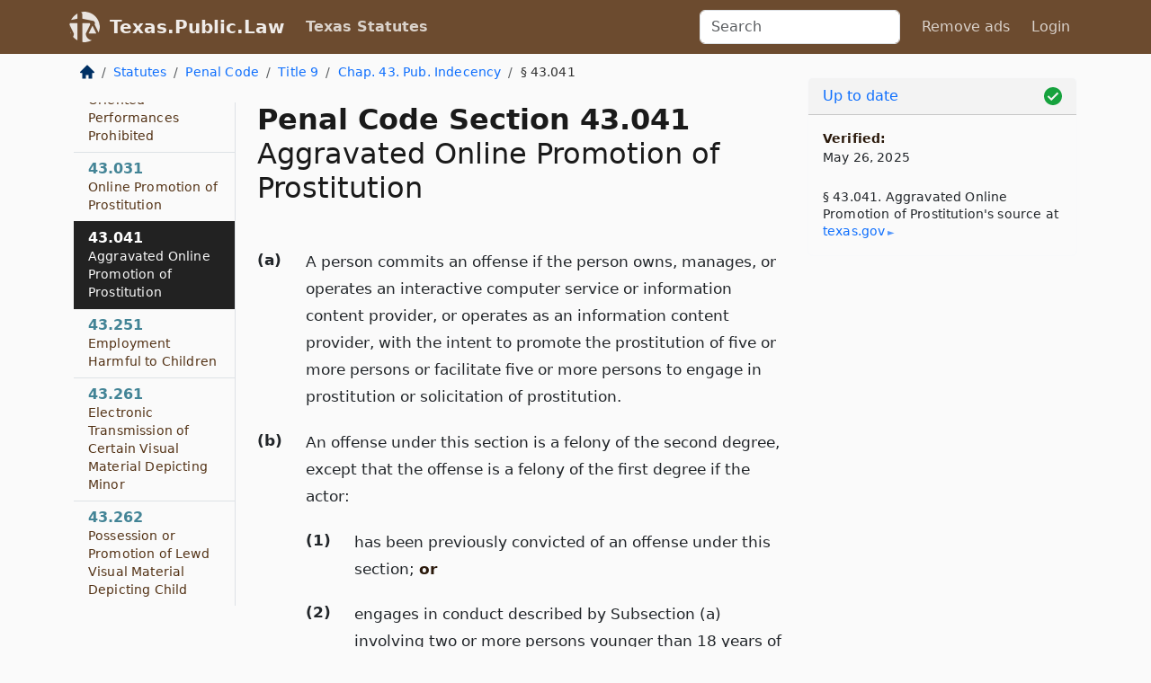

--- FILE ---
content_type: text/html; charset=utf-8
request_url: https://texas.public.law/statutes/tex._penal_code_section_43.041
body_size: 6787
content:
<!DOCTYPE html>
<html lang='en'>
<head>
<meta charset='utf-8'>
<meta content='width=device-width, initial-scale=1, shrink-to-fit=no' name='viewport'>
<meta content='ie=edge' http-equiv='x-ua-compatible'>
  <!-- Google tag (gtag.js) -->
  <script async src="https://www.googletagmanager.com/gtag/js?id=G-H4FE23NSBJ" crossorigin="anonymous"></script>
  <script>
    window.dataLayer = window.dataLayer || [];
    function gtag(){dataLayer.push(arguments);}
    gtag('js', new Date());

    gtag('config', 'G-H4FE23NSBJ');
  </script>

<!-- Metadata -->
<title>Texas Penal Code Section 43.041 – Aggravated Online Promotion of Prostitution</title>
<meta content='A person commits an offense if the person owns, manages, or operates an interactive computer service or information content provider, or operates…' name='description'>

<link rel="canonical" href="https://texas.public.law/statutes/tex._penal_code_section_43.041">

    <!-- Twitter Meta Tags -->
    <meta name="twitter:card"        content="summary">
    <meta name="twitter:site"        content="@law_is_code">
    <meta name="twitter:title"       content="Texas Penal Code Section 43.041 – Aggravated Online Promotion of Prostitution">
    <meta name="twitter:description" content="A person commits an offense if the person owns, manages, or operates an interactive computer service or information content provider, or operates…">

    <!-- Facebook Meta Tags -->
    <meta property="og:type"         content="article">
    <meta property="og:url"          content="https://texas.public.law/statutes/tex._penal_code_section_43.041">
    <meta property="og:title"        content="Texas Penal Code Section 43.041 – Aggravated Online Promotion of Prostitution">
    <meta property="og:determiner"   content="the">
    <meta property="og:description"  content="A person commits an offense if the person owns, manages, or operates an interactive computer service or information content provider, or operates…">

    <meta property="article:author"  content="Tex. Legislature">

    <meta property="article:section" content="Penal Code">

    <!-- Apple Meta Tags -->
    <meta property="og:site_name"     content="Texas.Public.Law">

    <!-- LinkedIn Meta Tags -->
    <meta property="og:title"        content="Texas Penal Code Section 43.041 – Aggravated Online Promotion of Prostitution" name="title">

        <!-- Jurisdiction Icon -->

        <meta name="twitter:image"       content="https://texas.public.law/assets/jurisdiction/texas-c954d87af14b523b19b292236af483242aa1ca9007e0b96080fd9afcd3928858.png">
        <meta name="twitter:image:alt"   content="Texas icon">
        
        <link rel="apple-touch-icon"     href="https://texas.public.law/assets/jurisdiction/256x256/texas-178e7f7dd689fa81d78879372c59764dd65e7a08331c87f39f8232d2a004a913.png" sizes="256x256" >
        <meta property="og:image"        content="https://texas.public.law/assets/jurisdiction/256x256/texas-178e7f7dd689fa81d78879372c59764dd65e7a08331c87f39f8232d2a004a913.png">
        <meta property="og:image:type"   content="image/png">
        <meta property="og:image:width"  content="256">
        <meta property="og:image:height" content="256">
        <meta property="og:image:alt"    content="Texas icon">

<!-- CSS -->
<link rel="stylesheet" href="/assets/themes/texas-35119bae87c4848c7701319858ce77eecfe83ef8c5ef7cb5a90fc343078a3972.css">
<!-- Favicons -->
<!-- Platform-independent .ico -->
<link rel="icon" type="image/x-icon" href="/assets/favicon/favicon-1971bb419bcff8b826acfc6d31b7bcdaa84e2b889fb346f139d81d504e21301c.ico">
<!-- Generic Favicon -->
<link rel="icon" type="image/png" href="/assets/favicon/favicon-196x196-1a89cdc4f55cce907983623a3705b278153a4a7c3f4e937224c2f68263cdf079.png" sizes="196x196">
<!-- Apple -->
<link rel="icon" type="image/png" href="/assets/favicon/apple-touch-icon-152x152-34df06b5e2e93efe4b77219bb2f7c625e82b95f0bdadc5b066ec667d56fd329d.png" sizes="196x196">
<!-- Microsoft favicons -->
<meta content='#FFFFFF' name='msapplication-TileColor'>
<meta content='https://oregon.public.law/assets/favicon/mstile-144x144-1ff51a60a42438151b0aa8d2b8ecdaa867d9af9ede744983626c8263eb9051c5.png' name='msapplication-TileImage'>
<meta content='https://oregon.public.law/assets/favicon/mstile-310x150-ae54f5e235f629e5bbc1b3787980a0a0c790ccaaf7e6153f46e35480b9460a78.png' name='msapplication-wide310x150logo'>
<meta content='https://oregon.public.law/assets/favicon/mstile-310x310-c954d87af14b523b19b292236af483242aa1ca9007e0b96080fd9afcd3928858.png' name='msapplication-square310x310logo'>

<!-- Structured Data -->


  <script type="text/javascript" 
          async="async" 
          data-noptimize="1" 
          data-cfasync="false" 
          src="//scripts.pubnation.com/tags/94287298-70cd-4370-b788-e4f2e9fa8c06.js">
  </script>

</head>



<body data-environment="production" data-parent-path="/statutes/tex._penal_code_title_9_chapter_43" data-revision-ruby="2.2.29" data-revision-ts="2.1.14" data-sentry-dsn-javascript="https://bab07efcc3f7485259f5baf1f2b14d4b@o118555.ingest.us.sentry.io/4509024199901184" data-statute-number="43.041">

<!-- Logo and Navbar -->
<nav class='navbar navbar-expand-lg navbar-dark d-print-none' id='top-navbar'>
<div class='container'>
<a class='navbar-brand' href='https://texas.public.law'>
<img alt="Public.Law logo" height="34" width="34" src="/assets/logo/logo-white-on-transparent-68px-8727330fcdef91e245320acd7eb218bf7c3fc280a9ac48873293e89c65f1557a.png">
</a>
<a class='navbar-brand' href='https://texas.public.law'>
Texas.Public.Law
</a>
<button aria-controls='navbarSupportedContent' aria-expanded='false' aria-label='Toggle navigation' class='navbar-toggler' data-bs-target='#navbarSupportedContent' data-bs-toggle='collapse' type='button'>
<span class='navbar-toggler-icon'></span>
</button>
<div class='collapse navbar-collapse' id='navbarSupportedContent'>
<ul class='navbar-nav me-auto'>
<li class='nav-item active'>
<a class='nav-link' href='/statutes'>Texas Statutes</a>
</li>
<!-- Hack to add the ORCP if this is the Oregon site -->
</ul>
<!-- Small search form -->
<form class="form-inline my-2 my-lg-0 me-2" action="/search" accept-charset="UTF-8" method="get"><input type="search" name="term" id="term" value="" class="form-control mr-sm-2" placeholder="Search" aria-label="Search">
</form>
<ul class='navbar-nav me-right'>
<li class="nav-item rounded ms-1 me-1"><a class="nav-link rounded ms-1 me-1" href="https://www.public.law/pricing">Remove ads</a></li>
<li class="nav-item"><a class="nav-link" href="/users/sign_in">Login</a></li>
</ul>
</div>
</div>
</nav>

<div class='container'>
<div class='row'>
<div class='col-sm-10 col-print-12'>
<div class='d-print-none mb-4'>
  <script type="application/ld+json">
{"@context":"https://schema.org","@type":"BreadcrumbList","itemListElement":[{"@type":"ListItem","position":1,"item":"https://texas.public.law/","name":"\u003cimg alt=\"Home\" height=\"16\" width=\"16\" src=\"/assets/home-bdfd622f0da71bdae5658d6657246217fd7f910da9dce4be94da15f81e831120.svg\"\u003e"},{"@type":"ListItem","position":2,"item":"https://texas.public.law/statutes","name":"Statutes"},{"@type":"ListItem","position":3,"item":"https://texas.public.law/statutes/tex._penal_code","name":"Penal Code"},{"@type":"ListItem","position":4,"item":"https://texas.public.law/statutes/tex._penal_code_title_9","name":"Title 9"},{"@type":"ListItem","position":5,"item":"https://texas.public.law/statutes/tex._penal_code_title_9_chapter_43","name":"Chap. 43. Pub. Indecency"},{"@type":"ListItem","position":6,"item":"https://texas.public.law/statutes/tex._penal_code_section_43.041","name":"§ 43.041"}]}
</script>

<nav aria-label="breadcrumb">
  <ol class="breadcrumb">
      <li class="breadcrumb-item">
        <a href="https://texas.public.law/"><img alt="Home" height="16" width="16" src="/assets/home-bdfd622f0da71bdae5658d6657246217fd7f910da9dce4be94da15f81e831120.svg"></a>
      </li>
      <li class="breadcrumb-item">
        <a href="https://texas.public.law/statutes">Statutes</a>
      </li>
      <li class="breadcrumb-item">
        <a href="https://texas.public.law/statutes/tex._penal_code">Penal Code</a>
      </li>
      <li class="breadcrumb-item">
        <a href="https://texas.public.law/statutes/tex._penal_code_title_9">Title 9</a>
      </li>
      <li class="breadcrumb-item">
        <a href="https://texas.public.law/statutes/tex._penal_code_title_9_chapter_43">Chap. 43. Pub. Indecency</a>
      </li>
    
      <li class="breadcrumb-item active" aria-current="page">
        § 43.041
      </li>
  </ol>
</nav> 

</div>


<div class='row'>
<div class='col-sm order-last'>
<article>
<div id='leaf-page-title'>
<h1 id='number_and_name'>
<span class='meta-name-and-number'>
<span class='d-none d-print-inline'>
Tex.
</span>
Penal Code Section 43.041
</span>
<br>
<span id='name'>
Aggravated Online Promotion of Prostitution
</span>
</h1>
</div>

<hr class='d-none d-print-block top'>
<div id='leaf-statute-body'>
<section class="level-0 non-meta outline"><h2>(a)</h2> A person commits an offense if the person owns, manages, or operates an interactive computer service or information content provider, or operates as an information content provider, with the intent to promote the prostitution of five or more persons or facilitate five or more persons to engage in prostitution or solicitation of prostitution.</section>
<section class="level-0 non-meta outline"><h2>(b)</h2> An offense under this section is a felony of the second degree, except that the offense is a felony of the first degree if the actor:</section>
<section class="level-1 non-meta outline"><h3>(1)</h3> has been previously convicted of an offense under this section; <strong>or</strong></section>
<section class="level-1 non-meta outline"><h3>(2)</h3> engages in conduct described by Subsection (a) involving two or more persons younger than 18 years of age engaging in prostitution, regardless of whether the actor knows the age of the persons at the time of the offense.</section>
<section class="meta non-outline">Added by Acts 2019, 86th Leg., R.S., Ch. 413 (S.B. <a href="http://www.legis.state.tx.us/tlodocs/86R/billtext/html/SB00020F.HTM">20</a>), Sec. 3.02, eff. September 1, 2019.</section>
<section class="meta non-outline">Amended by:</section>
<section class="meta non-outline">Acts 2021, 87th Leg., R.S., Ch. 807 (H.B. <a href="http://www.legis.state.tx.us/tlodocs/87R/billtext/html/HB01540F.HTM">1540</a>), Sec. 56, eff. September 1, 2021.</section>


<div class='d-print-none mt-5'>
<hr style='width: 33%; margin-left: 0;'>
<p class='small' style='line-height: 1.4em; letter-spacing: 0.01rem;'>
<cite>
<i>Source:</i>
<i>Section 43.041 — Aggravated Online Promotion of Prostitution</i>,<code> <a id="footer-source-link" rel="nofollow" href="https://statutes.capitol.texas.gov/Docs/PE/htm/PE.43.htm#43.041">https://statutes.&shy;capitol.&shy;texas.&shy;gov/Docs/PE/htm/PE.&shy;43.&shy;htm#43.&shy;041</a></code> (accessed May 26, 2025).
</cite>
</p>
</div>

</div>
</article>
</div>
<div class='col-sm-3 order-first d-none d-md-block d-print-none'>
<main class='sticky-top'>
<div class='d-flex flex-column align-items-stretch'>
<div class='list-group list-group-flush scrollarea border-end' id='sibling-nav'>
<a class='list-group-item list-group-item-action' href='tex._penal_code_section_43.01' id='n43.01'>43.01<br><span class='name'>Definitions</span></a>
<a class='list-group-item list-group-item-action' href='tex._penal_code_section_43.02' id='n43.02'>43.02<br><span class='name'>Prostitution</span></a>
<a class='list-group-item list-group-item-action' href='tex._penal_code_section_43.03' id='n43.03'>43.03<br><span class='name'>Promotion of Prostitution</span></a>
<a class='list-group-item list-group-item-action' href='tex._penal_code_section_43.04' id='n43.04'>43.04<br><span class='name'>Aggravated Promotion of Prostitution</span></a>
<a class='list-group-item list-group-item-action' href='tex._penal_code_section_43.05' id='n43.05'>43.05<br><span class='name'>Compelling Prostitution</span></a>
<a class='list-group-item list-group-item-action' href='tex._penal_code_section_43.06' id='n43.06'>43.06<br><span class='name'>Accomplice Witness</span></a>
<a class='list-group-item list-group-item-action' href='tex._penal_code_section_43.21' id='n43.21'>43.21<br><span class='name'>Definitions</span></a>
<a class='list-group-item list-group-item-action' href='tex._penal_code_section_43.021' id='n43.021'>43.021<br><span class='name'>Solicitation of Prostitution</span></a>
<a class='list-group-item list-group-item-action' href='tex._penal_code_section_43.22' id='n43.22'>43.22<br><span class='name'>Obscene Display or Distribution</span></a>
<a class='list-group-item list-group-item-action' href='tex._penal_code_section_43.23' id='n43.23'>43.23<br><span class='name'>Obscenity</span></a>
<a class='list-group-item list-group-item-action' href='tex._penal_code_section_43.24' id='n43.24'>43.24<br><span class='name'>Sale, Distribution, or Display of Harmful Material to Minor</span></a>
<a class='list-group-item list-group-item-action' href='tex._penal_code_section_43.25' id='n43.25'>43.25<br><span class='name'>Sexual Performance by a Child</span></a>
<a class='list-group-item list-group-item-action' href='tex._penal_code_section_43.26' id='n43.26'>43.26<br><span class='name'>Possession or Promotion of Child Pornography</span></a>
<a class='list-group-item list-group-item-action' href='tex._penal_code_section_43.27' id='n43.27'>43.27<br><span class='name'>Duty to Report</span></a>
<a class='list-group-item list-group-item-action' href='tex._penal_code_section_43.28' id='n43.28'>43.28<br><span class='name'>Certain Sexually Oriented Performances Prohibited</span></a>
<a class='list-group-item list-group-item-action' href='tex._penal_code_section_43.031' id='n43.031'>43.031<br><span class='name'>Online Promotion of Prostitution</span></a>
<a class='list-group-item list-group-item-action' href='tex._penal_code_section_43.041' id='n43.041'>43.041<br><span class='name'>Aggravated Online Promotion of Prostitution</span></a>
<a class='list-group-item list-group-item-action' href='tex._penal_code_section_43.251' id='n43.251'>43.251<br><span class='name'>Employment Harmful to Children</span></a>
<a class='list-group-item list-group-item-action' href='tex._penal_code_section_43.261' id='n43.261'>43.261<br><span class='name'>Electronic Transmission of Certain Visual Material Depicting Minor</span></a>
<a class='list-group-item list-group-item-action' href='tex._penal_code_section_43.262' id='n43.262'>43.262<br><span class='name'>Possession or Promotion of Lewd Visual Material Depicting Child</span></a>

</div>
</div>
</main>
</div>

</div>

</div>
<div class='col-sm-2 d-print-none d-none d-lg-block'>
<!-- Right Side Bar -->
<div class='card border-light mb-1 mt-3'>
<div class='card-header'>
<span>
<img alt="Green check means up to date." style="width: 20px; float: right; margin-top: 2px" width="20" height="20" src="/assets/checked-dark-green-2857f87605b971587a477f5d9beafb3c3a76b47b8a4b5dcecbf01b27418206c1.svg">
</span>
<span>
<a class="card-link" href="https://texas.public.law/statutes/information-about-updates">Up to date</a>
</span>
</div>
<div class='card-body'>
<p class='mb-1 card-text small' style='line-height: 1.5em; letter-spacing: 0.01rem'>
<strong>Verified:</strong>
<br>
May 26, 2025
</p>
<p class='card-text mt-4 small' style='line-height: 1.4em; letter-spacing: 0.01rem'>
<cite>
§ 43.041. Aggravated Online Promotion of Prostitution's source at
<a class="source-link external" rel="nofollow" href="https://statutes.capitol.texas.gov/Docs/PE/htm/PE.43.htm#43.041">texas​.gov</a>
</cite>
</p>
</div>
</div>






</div>
</div>
<hr class='bottom'>
<footer>
<div class='d-print-none'>
<div class='row'>
<div class='col-sm-3' id='stay-connected'>
<h2>Stay Connected</h2>
<p>
Join thousands of people who receive monthly site updates.
</p>
<p>
<a class='btn btn-primary' href='https://eepurl.com/dqx2dj' id='temp-subscribe' role='button'>Subscribe</a>
</p>
<p id='social-icons'>
<a href="https://www.instagram.com/law.is.code/"><img alt="Instagram" loading="lazy" decoding="async" height="50" width="50" src="/assets/social/instagram-logo-840401f66d7e41fb9696f8e077c49b550e669a1a613e2612a7ba18aa2c53776d.svg"></a>
<a href="https://www.facebook.com/PublicDotLaw"><img alt="Facebook" loading="lazy" decoding="async" height="50" width="50" src="/assets/social/facebook-logo-button-a44d2115afa1417c74235fd98657a42b6602af1b47332364fa6627a80e5a61ff.svg"></a>
<a href="https://twitter.com/law_is_code"><img alt="Twitter" loading="lazy" decoding="async" height="50" width="50" src="/assets/social/twitter-logo-button-39f7c16ed398ca50006cd9a20dc33da44f7110bc26dbe7ec8980cbd9fc44cdc6.svg"></a>
<a href="https://github.com/public-law/"><img alt="Our GitHub Page" loading="lazy" decoding="async" height="50" width="50" src="/assets/social/github-logo-b4302181192a1d29bb4b020699926827cea1717d423541ad0ec8b318cda6ff97.svg"></a>
</p>
</div>
<div class='col-sm-4'>
<h2>Get Legal Help</h2>
<p class='mb-4'>
The <a class="external" href="https://www.texasbar.com/">State Bar of Texas</a> runs a service for finding
an attorney in good standing. Initial consultations
are usually free or discounted: <a class="external" href="https://www.texasbar.com/AM/Template.cfm?Section=Lawyer_Referral_Service_LRIS_">Lawyer Referral &amp; Information Service (LRIS)</a>
</p>
<h2>Committed to Public Service</h2>
<p>
We will always provide free access to the current law. In addition,
<a href='https://blog.public.law/automatic-upgrade-for-non-profit-educational-and-govt-users/'>we provide special support</a>
for non-profit, educational, and government users. Through social
entre­pre­neurship, we’re lowering the cost of legal services and
increasing citizen access.
</p>
</div>
<div class='col-sm-5'>
<nav>
<h2>Navigate</h2>
<div class='row'>
<div class='col-sm-4'>
<ul class='compact'>
<li class='mb-2'><a href="https://www.public.law/legal-help-services">Find a Lawyer</a></li>
<li class='mb-2'><a href="https://blog.public.law">Blog</a></li>
<li class='mb-2'><a href="https://www.public.law/about-us">About Us</a></li>
<li class='mb-2'><a href="https://www.public.law/api-info">API</a></li>
<li class='mb-2'><a href="https://www.public.law/contact-us">Contact Us</a></li>
<li class='mb-2'><a href="https://www.public.law/blog">Reports</a></li>
<li class='mb-2'><a href="https://www.public.law/sources">Secondary Sources</a></li>
<li class='mb-2'><a href="https://www.public.law/privacy-policy">Privacy Policy</a></li>
</ul>
</div>
<div class='col-sm-8'>
<table class='table table-sm table-borderless table-light'>
<tbody>
<tr>
<th>California:</th>
<td><a href="https://california.public.law/codes">Codes</a></td>
</tr>
<tr>
<th>Colorado:</th>
<td><a href="https://colorado.public.law/statutes">C.R.S.</a></td>
</tr>
<tr>
<th>Florida:</th>
<td><a href="https://florida.public.law/statutes">Statutes</a></td>
</tr>
<tr>
<th>Nevada:</th>
<td><a href="https://nevada.public.law/statutes">NRS</a></td>
</tr>
<tr>
<th>New York:</th>
<td><a href="https://newyork.public.law/laws">Laws</a></td>
</tr>
<tr>
<th>Oregon:</th>
<td><a href="https://oregon.public.law/rules">OAR</a>, <a href="https://oregon.public.law/statutes">ORS</a></td>
</tr>
<tr>
<th>Texas:</th>
<td><a href="https://texas.public.law/statutes">Statutes</a></td>
</tr>
<tr>
<th>World:</th>
<td><a href="https://www.public.law/world/rome_statute">Rome Statute</a>, <a href="https://www.public.law/dictionary">International Dictionary</a></td>
</tr>
</tbody>
</table>
</div>
</div>
</nav>
</div>
</div>

</div>
<div class='d-none d-print-block'>
<p class='small'>
<i>Location:</i>
<code>https://texas.public.law/statutes/tex._penal_code_section_43.041</code>
</p>
<p class='small'>
<i>Original Source:</i>
<i>Section 43.041 — Aggravated Online Promotion of Prostitution</i>,
<code>https://statutes.&shy;capitol.&shy;texas.&shy;gov/Docs/PE/htm/PE.&shy;43.&shy;htm#43.&shy;041</code>
(last ac&shy;cessed May 10, 2025).
</p>

</div>
</footer>

<!-- Modal -->
<div class="modal fade" id="intentionallyBlankModal" tabindex="-1" aria-labelledby="intentionallyBlankModalLabel" aria-hidden="true">
    <div class="modal-dialog modal-dialog-centered">
      <div class="modal-content">
        <div class="modal-header">
          <h5 class="modal-title" id="intentionallyBlankModalLabel">Blank Outline Levels</h5>
          <button type="button" class="close" data-bs-dismiss="modal" aria-label="Close">
            <span aria-hidden="true">&times;</span>
          </button>
        </div>
        <div class="modal-body">
          <p>
          The legislature occasionally skips outline levels.
          For example:
          </p>

<pre>(3) A person may apply [...]
(4)(a) A person petitioning for relief [...]</pre>

          <p>
            In this example, <strong>(3)</strong>, <strong>(4)</strong>,
            and <strong>(4)(a)</strong> are all outline levels, but 
            <strong>(4)</strong> was
            omitted by its authors. It's only implied. This presents an
            interesting challenge when laying out the text. We've
            decided to display a blank section with this note, in order
            to aide readability.
          </p>

          <div class="alert alert-info" role="alert">
            <strong>Trust but verify.</strong>
              <cite>
                <a class="source-link external" rel="nofollow" href="https://statutes.capitol.texas.gov/Docs/PE/htm/PE.43.htm#43.041">Here is the original source for section 43.041</a>
              </cite>
          </div>

          <p>
            Do you have an opinion about this solution?
            <a href="https://www.public.law/contact-us">Drop us a line.</a>
          </p>
        </div>
        <div class="modal-footer">
          <button type="button" class="btn btn-primary" data-bs-dismiss="modal">Close</button>
        </div>
      </div>
    </div>
  </div>

</div>
    <script src="https://js.sentry-cdn.com/bab07efcc3f7485259f5baf1f2b14d4b.min.js" crossorigin="anonymous"></script>

<script src="/assets/application-8807a6c505c369ecf132761755ed2343e2aa03aad8dedd9e32a7ca33c042fd94.js" type="module"></script>
</body>

</html>
